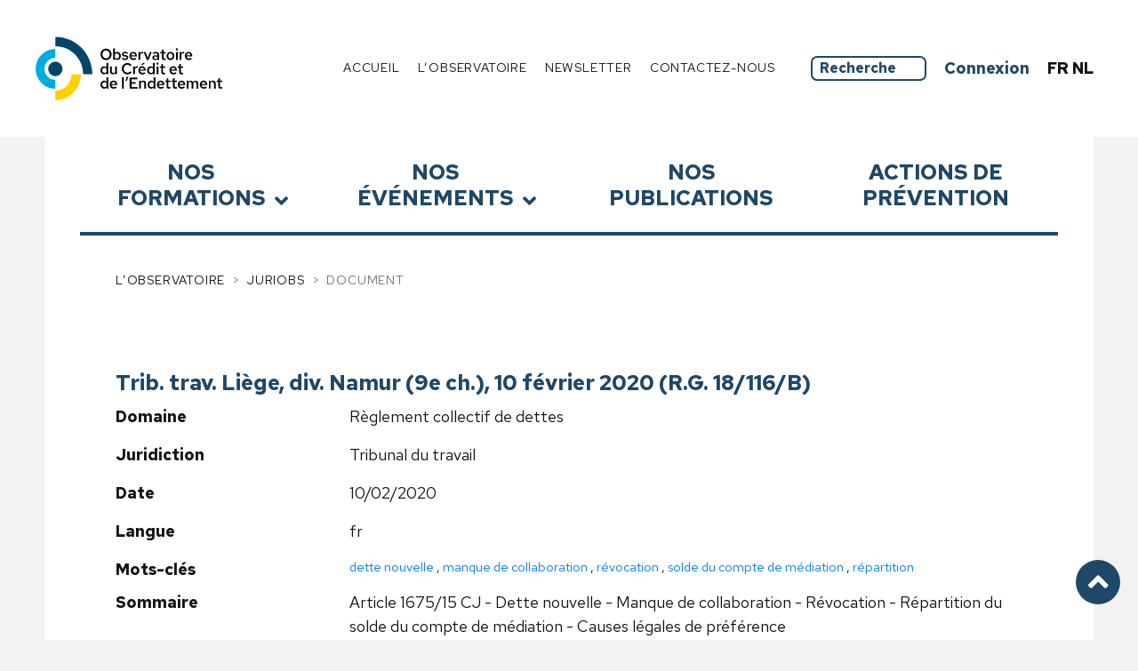

--- FILE ---
content_type: text/html; charset=UTF-8
request_url: https://observatoire-credit.be/fr/juriobs/35/trib-trav-liege-div-namur-9e-ch-10-fevrier-2020-rg-18116b
body_size: 8648
content:
<!DOCTYPE html>
<html lang="fr">

<head>
    <title>Observatoire du Crédit et de l’Endettement</title>

    <meta charset="UTF-8">

    <!-- SEO -->
<title></title>

<meta name="description" itemprop="description" content="" />

<meta property="og:title" content="" />
<meta property="og:description" content="" />
<meta property="og:image" content="" />
<meta property="og:url" content="https://observatoire-credit.be/fr/juriobs/35/trib-trav-liege-div-namur-9e-ch-10-fevrier-2020-rg-18116b" />
<meta property="og:type" content="article" />

<meta property="og:site_name" content="Observatoire du Crédit et de l’Endettement" />
<meta property="og:locale" content="fr" />
<!-- / SEO -->

    <!-- Favicons -->
    <!-- NB: Add favicon -->
    <!-- / Favicons -->

    <meta name="viewport" content="initial-scale=1, width=device-width, shrink-to-fit=no" />
    <meta name="HandheldFriendly" content="True" />

    <!-- favicon -->
    <link rel="apple-touch-icon" sizes="57x57" href="https://observatoire-credit.be/img/favicon/apple-icon-57x57.png">
    <link rel="apple-touch-icon" sizes="60x60" href="https://observatoire-credit.be/img/favicon/apple-icon-60x60.png">
    <link rel="apple-touch-icon" sizes="72x72" href="https://observatoire-credit.be/img/favicon/apple-icon-72x72.png">
    <link rel="apple-touch-icon" sizes="76x76" href="https://observatoire-credit.be/img/favicon/apple-icon-76x76.png">
    <link rel="apple-touch-icon" sizes="114x114" href="https://observatoire-credit.be/img/favicon/apple-icon-114x114.png">
    <link rel="apple-touch-icon" sizes="120x120" href="https://observatoire-credit.be/img/favicon/apple-icon-120x120.png">
    <link rel="apple-touch-icon" sizes="144x144" href="https://observatoire-credit.be/img/favicon/apple-icon-144x144.png">
    <link rel="apple-touch-icon" sizes="152x152" href="https://observatoire-credit.be/img/favicon/apple-icon-152x152.png">
    <link rel="apple-touch-icon" sizes="180x180" href="https://observatoire-credit.be/img/favicon/apple-icon-180x180.png">
    <link rel="icon" type="image/png" sizes="192x192"  href="https://observatoire-credit.be/img/favicon/android-icon-192x192.png">
    <link rel="icon" type="image/png" sizes="32x32" href="https://observatoire-credit.be/img/favicon/favicon-32x32.png">
    <link rel="icon" type="image/png" sizes="96x96" href="https://observatoire-credit.be/img/favicon/favicon-96x96.png">
    <link rel="icon" type="image/png" sizes="16x16" href="https://observatoire-credit.be/img/favicon/favicon-16x16.png">
    <link rel="manifest" href="/manifest.json">
    <meta name="msapplication-TileColor" content="#ffffff">
    <meta name="msapplication-TileImage" content="/ms-icon-144x144.png">
    <meta name="theme-color" content="#ffffff">

    <!-- Stylesheets -->
    <link href="https://fonts.googleapis.com/css?family=Red+Hat+Text:400,500,700&display=swap" rel="stylesheet" />
    <link href="https://cdnjs.cloudflare.com/ajax/libs/font-awesome/5.12.0-1/css/all.min.css" rel="stylesheet" />
    <!-- / Stylesheets -->

    <link href="https://observatoire-credit.be/css/app.css?id=5c459591672936350a5b" rel="stylesheet">

    <script
        src="https://code.jquery.com/jquery-3.4.1.min.js"
        integrity="sha256-CSXorXvZcTkaix6Yvo6HppcZGetbYMGWSFlBw8HfCJo="
        crossorigin="anonymous"></script>

    <script src="https://observatoire-credit.be/js/vendor.js?id=ee496b26f8ea9d34f7e7" defer></script>
    <script src="https://observatoire-credit.be/js/app.js?id=f0dbe960db55c9825d3e" defer></script>

    
    <meta name="csrf-token" content="UwtGbtcmXt7vSKR4JiAvVpxv1ZSU06Euna2cZxTg" />

            <!-- Global site tag (gtag.js) - Google Analytics -->
        <script async src="https://www.googletagmanager.com/gtag/js?id=UA-24072550-1"></script>
        <script>
            window.dataLayer = window.dataLayer || [];
            function gtag(){dataLayer.push(arguments);}
            gtag('js', new Date());
            gtag('config', 'UA-24072550-1');
        </script>
    </head>

<body class="page-19">

<!-- Global wrapper -->
<div class="site-wrapper">

    <!-- Header -->
<header class="site-header fixed-top align-items-center">
    <div class="site-header-wrapper navbar navbar-expand-lg align-items-center mx-auto">
        <div class="navbar-brand p-0">
            <h1 class="site-logo m-0">
                <a href="https://observatoire-credit.be/fr" class="d-block">
                    <span class="sr-only sr-only-focusable">Observatoire du Crédit et de l’Endettement</span>
                    <img src="https://observatoire-credit.be/img/logo-observatoire-credit-endettement-fr.svg"
                         alt="Logo de l’Observatoire du Crédit et de l’Endettement"
                         width="210" height="70"/>
                </a>
            </h1>
        </div>

        <!-- Choose between different templates of nav -->
        <button class="navbar-toggler" type="button" data-toggle="collapse" data-target="#navbarSupportedContent"
                aria-controls="navbarSupportedContent" aria-expanded="false" aria-label="Basculer la navigation">
            <span class="navbar-toggler-icon"></span>
        </button>

        <div class="collapse navbar-collapse justify-content-end" id="navbarSupportedContent">
            <nav class="menu">
    <h2 class="sr-only">Menu</h2>
    <ul class="navbar-nav mr-auto list-unstyled align-items-center">

                                    <li class="nav-item px-3">
                    <a class="nav-link" href="https://observatoire-credit.be/fr">Accueil</a>
                </li>
                                                <li class="nav-item px-3 dropdown">

                    <a class="nav-link dropdown-toggle" data-toggle="dropdown" role="button"
                       href="">
                        L’Observatoire
                    </a>

                    <ul class="dropdown-menu">
                                                                                    <li class="dropdown-submenu">
                                    <a class="dropdown-item dropdown-toggle" href="">
                                        Qui sommes-nous ?
                                    </a>
                                    <div class="dropdown-menu">
                                                                                    <a class="dropdown-item" href="https://observatoire-credit.be/fr/historique">
                                                Historique
                                            </a>
                                                                                    <a class="dropdown-item" href="https://observatoire-credit.be/fr/missions">
                                                Missions
                                            </a>
                                                                                    <a class="dropdown-item" href="https://observatoire-credit.be/fr/conseil-administration">
                                                CA et AG
                                            </a>
                                                                                    <a class="dropdown-item" href="https://observatoire-credit.be/fr/equipe">
                                                Equipe
                                            </a>
                                                                                    <a class="dropdown-item" href="https://observatoire-credit.be/fr/rapport-activite">
                                                Rapports d’activité
                                            </a>
                                                                            </div>
                                </li>
                                                                                                                <li>
                                    <a class="dropdown-item" href="https://observatoire-credit.be/fr/presse">
                                        Presse
                                    </a>
                                </li>
                                                                                                                <li>
                                    <a class="dropdown-item" href="https://observatoire-credit.be/fr/evenements-passes">
                                        Evenements passés
                                    </a>
                                </li>
                                                                                                                <li>
                                    <a class="dropdown-item" href="https://observatoire-credit.be/fr/podcasts">
                                        Podcasts
                                    </a>
                                </li>
                                                                        </ul>
                </li>
                                                <li class="nav-item px-3">
                    <a class="nav-link" href="https://observatoire-credit.be/fr/newsletter">Newsletter</a>
                </li>
                                                <li class="nav-item px-3">
                    <a class="nav-link" href="https://observatoire-credit.be/fr/contact">Contactez-nous</a>
                </li>
                    
        <li class="nav-item pl-xl-5 pl-3 pr-1">

        </li>

        <li class="nav-item pr-2 pl-0">
            <form action="https://observatoire-credit.be/fr/recherche" method="GET" class="navbar-search py-3">
                <input type="text" name="query" class="form-control form-control-sm font-weight-bold"
                       placeholder="Recherche" value=""/>
            </form>
        </li>

                    <li class="nav-item px-2 font-weight-bold">
                <a href="https://observatoire-credit.be/fr/login" class="color-blue-magenta">Connexion</a>
            </li>
        
        <li class="nav-item px-2 font-weight-bold">
                            <a href="/fr" title="fr"
                   class="color-body is--active">
                    FR
                </a>
                            <a href="/nl" title="nl"
                   class="color-body ">
                    NL
                </a>
                    </li>

    </ul>
</nav>
        </div>
    </div>
</header>
<!-- / Header -->

          <!-- Main content -->
      <main class="site-main">
        <div class="container-fluid">

          <nav class="container-fluid">
  <h2 class="sr-only">Sous-menu</h2>
  <div class="menu-cell row">
          <a class="d-flex cell-link width_angle col-12 col-md-3 p-6 text-center align-items-center justify-content-center"
             href="https://observatoire-credit.be/fr/nos-formations">Nos <br />formations</a>
    <a class="d-flex cell-link width_angle alternative col-12 col-md-3 p-6 text-center align-items-center justify-content-center"
       href="https://observatoire-credit.be/fr/nos-evenements">Nos <br />événements</a>
    <a class="d-flex cell-link col-12 col-md-3 p-6 text-center align-items-center justify-content-center"
       href="https://observatoire-credit.be/fr/nos-analyses">Nos <br /> publications</a>
    <a class="d-flex cell-link col-12 col-md-3 p-6 text-center align-items-center justify-content-center"
       href="https://observatoire-credit.be/fr/actions-prevention">Actions de prévention</a>
  </div>
</nav>

          <!-- Main content wrapper -->
          <section class="px-6 mb-xl">

            <!-- Breadcrumb -->
            <nav class="py-6" aria-label="breadcrumb">
              <ol class="breadcrumb">
                  <li class="breadcrumb-item"><a href="/">L’Observatoire</a></li>
                  <li class="breadcrumb-item"><a href="https://observatoire-credit.be/fr/juriobs">JuriObs</a></li>
                <li class="breadcrumb-item active" aria-current="page">Document</li>
              </ol>
            </nav>
            <!-- / Breadcrumb -->

            <!-- Block: Result -->
<article class="mb-6 pt-5">
    <h3>Trib. trav. Liège, div. Namur (9e ch.), 10 février 2020 (R.G. 18/116/B)</h3>

    
    <div class="row">
        <div class="col-12 col-md-3">
            <p class="m-0 font-weight-bold">Domaine</p>
        </div>
        <div class="col-12 col-md-9">
            <p>Règlement collectif de dettes</p>
        </div>
    </div>

            <div class="row">
            <div class="col-12 col-md-3">
                <p class="m-0 font-weight-bold">Juridiction</p>
            </div>
            <div class="col-12 col-md-9">
                <p>Tribunal du travail</p>
            </div>
        </div>
    
    
            <div class="row">
            <div class="col-12 col-md-3">
                <p class="m-0 font-weight-bold">Date</p>
            </div>
            <div class="col-12 col-md-9">
                <p>10/02/2020</p>
            </div>
        </div>
    
    
    <div class="row">
        <div class="col-12 col-md-3">
            <p class="m-0 font-weight-bold">Langue</p>
        </div>
        <div class="col-12 col-md-9">
            <p>fr</p>
        </div>
    </div>

    <div class="row">
        <div class="col-12 col-md-3">
            <p class="m-0 font-weight-bold">Mots-clés</p>
        </div>
        <div class="col-12 col-md-9">
            <p style="font-size: 0.8em;">
                                    <a href="https://observatoire-credit.be/fr/juriobs?action=rechercher&amp;keywords=%5B%7B%22id%22%3A102%2C%22value%22%3A%22dette+nouvelle%22%7D%5D#results">dette nouvelle</a>
                                            ,
                                                        <a href="https://observatoire-credit.be/fr/juriobs?action=rechercher&amp;keywords=%5B%7B%22id%22%3A150%2C%22value%22%3A%22manque+de+collaboration%22%7D%5D#results">manque de collaboration</a>
                                            ,
                                                        <a href="https://observatoire-credit.be/fr/juriobs?action=rechercher&amp;keywords=%5B%7B%22id%22%3A161%2C%22value%22%3A%22r%5Cu00e9vocation%22%7D%5D#results">révocation</a>
                                            ,
                                                        <a href="https://observatoire-credit.be/fr/juriobs?action=rechercher&amp;keywords=%5B%7B%22id%22%3A162%2C%22value%22%3A%22solde+du+compte+de+m%5Cu00e9diation%22%7D%5D#results">solde du compte de médiation</a>
                                            ,
                                                        <a href="https://observatoire-credit.be/fr/juriobs?action=rechercher&amp;keywords=%5B%7B%22id%22%3A192%2C%22value%22%3A%22r%5Cu00e9partition%22%7D%5D#results">répartition</a>
                                                </p>
        </div>
    </div>

    <div class="row">
        <div class="col-12 col-md-3">
            <p class="m-0 font-weight-bold">Sommaire</p>
        </div>
        <div class="col-12 col-md-9">
            <p>Article 1675/15 CJ - Dette nouvelle - Manque de collaboration - Révocation - Répartition du solde du compte de médiation - Causes légales de préférence</p>
        </div>
    </div>

            <div class="row">
            <div class="col-12 col-md-3">
                <p class="m-0 font-weight-bold">Fichier(s) téléchargeable(s)</p>
            </div>
            <div class="col-12 col-md-9">
                                    <p>
                        <a href="https://observatoire-credit.be/fr/juriobs/35/trib-trav-liege-div-namur-9e-ch-10-fevrier-2020-rg-18116b?media=291&action=telecharger" class="td-underline" title="Télécharger le fichier">
                            RG-18.116.B.pdf
                        </a>
                    </p>
                            </div>
        </div>
    
    
    
</article>
<!-- / Block: Result -->

          </section>
          <!-- / Main content wrapper -->

        </div>
      </main>
      <!-- / Main content -->


    <!-- Footer -->
<footer class="site-footer bg-blue-magenta container-fluid text-white" role="contentInfo">
    <div class="hotlinks row p-6 text-center text-md-left">
        <div class="col-md-6 col-lg-3 col-12">
            <div class="site-footer-logo">
                <svg xmlns="http://www.w3.org/2000/svg" viewBox="0 0 228.896 76.712">
  <defs/>
  <path fill="#3A2794" d="M24.058 30.022a8.822 8.822 0 108.822 8.822 8.822 8.822 0 00-8.822-8.822" class="a"/>
  <path d="M93.241 19.133a6.879 6.879 0 01-.533 2.694 6.7 6.7 0 01-3.636 3.646 7.146 7.146 0 01-5.417 0 6.674 6.674 0 01-3.646-3.646 7.073 7.073 0 010-5.388 6.668 6.668 0 013.646-3.646 7.146 7.146 0 015.417 0 6.833 6.833 0 014.17 6.34zm-3.39 0a4.565 4.565 0 00-.266-1.571 3.848 3.848 0 00-.733-1.257 3.438 3.438 0 00-1.114-.828 3.32 3.32 0 00-2.78 0 3.423 3.423 0 00-1.114.828 3.837 3.837 0 00-.733 1.257 4.759 4.759 0 000 3.141 3.822 3.822 0 00.733 1.257 3.415 3.415 0 001.114.829 3.326 3.326 0 002.78 0 3.429 3.429 0 001.114-.829 3.834 3.834 0 00.733-1.257 4.558 4.558 0 00.266-1.57zM105.33 20.904a5.271 5.271 0 01-.352 1.933 4.9 4.9 0 01-.97 1.571 4.641 4.641 0 01-1.458 1.061 4.182 4.182 0 01-1.789.391 3.4 3.4 0 01-1.495-.334 3.511 3.511 0 01-1.19-.923v1.2h-3.051V12.184l3.084-.476v5.522a3.484 3.484 0 011.238-.953 3.775 3.775 0 011.637-.361 3.821 3.821 0 011.695.39 4.287 4.287 0 011.38 1.066 5.231 5.231 0 01.923 1.59 5.474 5.474 0 01.348 1.942zm-5.369-2.435a2.53 2.53 0 00-1.028.2 2.4 2.4 0 00-.819.6v3.275a2.709 2.709 0 00.838.571 2.473 2.473 0 001.009.21 2.226 2.226 0 001.676-.695 2.418 2.418 0 00.666-1.742 2.378 2.378 0 00-.676-1.724 2.236 2.236 0 00-1.666-.695zM106.206 24.789l1.352-2.057a10.725 10.725 0 001.752.771 4.7 4.7 0 001.408.219 2.052 2.052 0 001.028-.219.654.654 0 00.381-.58.553.553 0 00-.219-.457 1.555 1.555 0 00-.7-.247l-1.885-.343a4.06 4.06 0 01-2.161-.99 2.509 2.509 0 01-.733-1.866 2.831 2.831 0 011.095-2.361 4.781 4.781 0 013.018-.857 7.447 7.447 0 012.038.286 8.512 8.512 0 011.961.837l-1.408 1.961a7.133 7.133 0 00-1.438-.629 4.757 4.757 0 00-1.38-.21 1.741 1.741 0 00-.866.181.558.558 0 00-.314.5.519.519 0 00.219.457 2.081 2.081 0 00.79.247l1.847.343a4.214 4.214 0 012.208 1 2.384 2.384 0 01.743 1.837 2.918 2.918 0 01-.315 1.343 3.148 3.148 0 01-.885 1.066 4.4 4.4 0 01-1.352.7 5.33 5.33 0 01-1.676.257 9.809 9.809 0 01-2.494-.3 6.392 6.392 0 01-2.014-.889zM125.44 24.407a6.4 6.4 0 01-1.923 1.209 6.155 6.155 0 01-2.209.371 5.255 5.255 0 01-2.028-.39 5.182 5.182 0 01-1.646-1.076 4.95 4.95 0 01-1.1-1.619 5.017 5.017 0 01-.4-2 5.279 5.279 0 01.381-2.018 5.088 5.088 0 011.038-1.619 4.7 4.7 0 011.57-1.076 4.949 4.949 0 011.961-.39 4.791 4.791 0 011.951.39 4.585 4.585 0 011.524 1.076 4.947 4.947 0 011 1.647 5.931 5.931 0 01.362 2.1v.667h-6.759a2.459 2.459 0 00.837 1.332 2.246 2.246 0 001.467.514 2.891 2.891 0 001.114-.209 2.072 2.072 0 00.828-.609zm-4.379-6.207a1.73 1.73 0 00-1.219.456 2.433 2.433 0 00-.685 1.275h3.9a2.351 2.351 0 00-.724-1.266 1.874 1.874 0 00-1.276-.465zM127.569 25.798v-9.824h3.084v2.224a4.8 4.8 0 011.133-1.819 2.2 2.2 0 011.533-.6 3.531 3.531 0 01.533.066 2.577 2.577 0 01.495.182v2.646a3.3 3.3 0 00-.666-.219 3.523 3.523 0 00-.781-.086 2.614 2.614 0 00-1.285.332 2.7 2.7 0 00-.962.885v6.213zM138.897 25.796l-3.979-9.824h3.351l2.228 6.169 2.247-6.169h3.179l-4.017 9.824zM149.92 25.949a3.581 3.581 0 01-2.437-.828 2.708 2.708 0 01-.952-2.142 2.472 2.472 0 011.009-2.1 4.637 4.637 0 012.818-.753 5.879 5.879 0 011.086.1 7.152 7.152 0 011.2.352v-.8a1.246 1.246 0 00-.485-1.066 2.43 2.43 0 00-1.457-.362 5.327 5.327 0 00-1.228.162 9.937 9.937 0 00-1.532.524l-1.066-2.151a13.345 13.345 0 012.314-.8 9.427 9.427 0 012.2-.267 4.726 4.726 0 013.17.97 3.394 3.394 0 011.133 2.723v6.283h-3.046v-.857a4.487 4.487 0 01-1.3.771 4.1 4.1 0 01-1.427.241zm-.552-3.027a.822.822 0 00.4.733 2.031 2.031 0 001.1.257 3.437 3.437 0 00.924-.124 3.246 3.246 0 00.847-.371V22.16c-.28-.063-.562-.114-.847-.152a6.365 6.365 0 00-.848-.058 2.276 2.276 0 00-1.171.248.794.794 0 00-.405.724zM158.736 22.77v-4.421h-1.9v-2.38h1.9v-2.72l3.084-.628v3.351h2.631v2.38h-2.628v3.808a1.186 1.186 0 00.3.914 1.481 1.481 0 001 .267 3.767 3.767 0 00.533-.038 5.661 5.661 0 00.724-.171v2.494a6.332 6.332 0 01-1.028.219 7.824 7.824 0 01-1.086.086 3.828 3.828 0 01-2.628-.8 3 3 0 01-.902-2.361zM165.437 20.903a5.17 5.17 0 01.391-2.018 4.865 4.865 0 011.072-1.605 5.034 5.034 0 011.628-1.066 5.255 5.255 0 012.028-.39 5.325 5.325 0 012.037.39 5.019 5.019 0 011.637 1.066 4.876 4.876 0 011.076 1.609 5.182 5.182 0 01.39 2.018 5.067 5.067 0 01-.4 2.018 4.924 4.924 0 01-2.713 2.676 5.466 5.466 0 01-4.055 0 4.9 4.9 0 01-2.7-2.695 5.12 5.12 0 01-.391-2.003zm5.122 2.475a1.935 1.935 0 001.532-.695 2.629 2.629 0 00.6-1.781 2.7 2.7 0 00-.6-1.8 1.914 1.914 0 00-1.532-.714 1.887 1.887 0 00-1.524.714 2.731 2.731 0 00-.59 1.8 2.655 2.655 0 00.59 1.781 1.906 1.906 0 001.524.697zM178.937 14.45a1.674 1.674 0 01-1.228-.5 1.65 1.65 0 01-.505-1.209 1.757 1.757 0 011.733-1.733 1.7 1.7 0 011.228.514 1.693 1.693 0 01.019 2.428 1.7 1.7 0 01-1.247.5zm1.542 1.523v9.819h-3.08v-9.82zM182.592 25.798v-9.824h3.085v2.224a4.8 4.8 0 011.133-1.819 2.2 2.2 0 011.532-.6 3.52 3.52 0 01.533.066 2.546 2.546 0 01.495.182v2.646a3.289 3.289 0 00-.666-.219 3.516 3.516 0 00-.781-.086 2.614 2.614 0 00-1.285.332 2.7 2.7 0 00-.962.885v6.213zM199.327 24.407a6.413 6.413 0 01-1.923 1.209 6.155 6.155 0 01-2.209.371 5.256 5.256 0 01-2.028-.39 5.175 5.175 0 01-1.646-1.076 4.949 4.949 0 01-1.1-1.619 5.017 5.017 0 01-.4-2 5.291 5.291 0 01.38-2.018 5.089 5.089 0 011.038-1.619 4.7 4.7 0 011.57-1.076 4.949 4.949 0 011.961-.39 4.791 4.791 0 011.951.39 4.585 4.585 0 011.524 1.076 4.946 4.946 0 011 1.647 5.931 5.931 0 01.362 2.1v.667h-6.759a2.459 2.459 0 00.838 1.332 2.246 2.246 0 001.467.514 2.891 2.891 0 001.114-.209 2.072 2.072 0 00.828-.609zm-4.379-6.207a1.73 1.73 0 00-1.219.456 2.433 2.433 0 00-.685 1.275h3.9a2.355 2.355 0 00-.724-1.266 1.875 1.875 0 00-1.272-.465z" class="b"/>
  <g>
    <path d="M86.767 43.161v-1.276a3.357 3.357 0 01-1.266 1.009 3.991 3.991 0 01-3.361-.018 4.289 4.289 0 01-1.38-1.038 4.91 4.91 0 01-.914-1.543 5.5 5.5 0 01.009-3.8 4.736 4.736 0 01.943-1.542 4.511 4.511 0 011.418-1.028 4.1 4.1 0 011.752-.381 3.584 3.584 0 011.533.333 3.881 3.881 0 011.247.924v-5.258l2.152-.362v13.976zm-5.122-4.76a3.054 3.054 0 00.819 2.171 2.652 2.652 0 002.018.876 2.993 2.993 0 001.267-.267 2.76 2.76 0 001-.781v-4.018a3.058 3.058 0 00-1.009-.752 2.937 2.937 0 00-1.257-.276 2.66 2.66 0 00-2.028.867 3.067 3.067 0 00-.805 2.179zM93.392 33.621v5.674a2.366 2.366 0 00.572 1.656 1.959 1.959 0 001.524.628 2.4 2.4 0 001.18-.3 2.583 2.583 0 00.914-.885v-6.778h2.151v9.539h-2.151v-1.58a3.814 3.814 0 01-1.3 1.285 3.408 3.408 0 01-1.742.448 3.16 3.16 0 01-2.371-.952 3.381 3.381 0 01-.923-2.456v-6.283zM112.737 41.294a4.413 4.413 0 001.952-.448 4.73 4.73 0 001.609-1.285l1.5 1.447a6.861 6.861 0 01-5.141 2.342 6.927 6.927 0 01-2.713-.533 6.856 6.856 0 010-12.662 7.093 7.093 0 015.617.1 6.332 6.332 0 012.294 1.733l-1.542 1.524a5.064 5.064 0 00-1.656-1.362 4.346 4.346 0 00-2-.485 4.4 4.4 0 00-1.809.371 4.323 4.323 0 00-1.438 1.018 4.891 4.891 0 00-.952 1.532 5.332 5.332 0 000 3.808 4.61 4.61 0 00.971 1.523 4.605 4.605 0 003.3 1.38zM119.632 43.161v-9.539h2.151v2.075a3.8 3.8 0 011.057-1.665 2.337 2.337 0 011.571-.581 4.383 4.383 0 01.476.058 2.6 2.6 0 01.456.133v1.885a2.354 2.354 0 00-.561-.171 3.489 3.489 0 00-.619-.057 2.454 2.454 0 00-1.39.419 2.873 2.873 0 00-.99 1.162v6.283zM134.594 41.943a6.336 6.336 0 01-1.781 1.066 5.621 5.621 0 01-2.009.343 4.814 4.814 0 01-1.9-.38 4.674 4.674 0 01-1.543-1.047 5.072 5.072 0 01-1.408-3.523 5.323 5.323 0 01.352-1.951 4.766 4.766 0 01.97-1.561 4.541 4.541 0 013.323-1.419 4.347 4.347 0 013.227 1.39 4.717 4.717 0 01.943 1.552 5.523 5.523 0 01.343 1.97v.533h-7.045a3 3 0 00.962 1.866 2.711 2.711 0 001.894.742 3.392 3.392 0 001.266-.238 2.766 2.766 0 001-.657zm-4.018-6.721a2.239 2.239 0 00-1.619.647 3.082 3.082 0 00-.857 1.733h4.969a3.127 3.127 0 00-.866-1.714 2.236 2.236 0 00-1.626-.667zm1.085-5.845h2.684l-3.161 2.532h-1.885zM143.885 43.161v-1.276a3.357 3.357 0 01-1.266 1.009 3.989 3.989 0 01-3.36-.018 4.274 4.274 0 01-1.38-1.038 4.9 4.9 0 01-.914-1.543 5.333 5.333 0 01-.333-1.894 5.271 5.271 0 01.343-1.9 4.735 4.735 0 01.942-1.542 4.506 4.506 0 011.419-1.028 4.1 4.1 0 011.752-.381 3.581 3.581 0 011.532.333 3.881 3.881 0 011.247.924v-5.264l2.152-.362v13.976zm-5.122-4.76a3.057 3.057 0 00.819 2.171 2.653 2.653 0 002.018.876 2.992 2.992 0 001.266-.267 2.76 2.76 0 001-.781v-4.018a3.058 3.058 0 00-1.009-.752 2.934 2.934 0 00-1.256-.276 2.658 2.658 0 00-2.028.867 3.067 3.067 0 00-.81 2.179zM149.483 31.68a1.3 1.3 0 01-.942-.381 1.252 1.252 0 01-.391-.933 1.365 1.365 0 011.333-1.333 1.3 1.3 0 01.952.4 1.28 1.28 0 01.4.933 1.254 1.254 0 01-.39.933 1.323 1.323 0 01-.962.381zm1.085 1.942v9.539h-2.151v-9.539zM154.109 40.647v-5.312h-1.924v-1.713h1.922v-2.627l2.151-.457v3.084h2.666v1.714h-2.666v4.836a1.354 1.354 0 00.3 1 1.449 1.449 0 001.028.3 3.554 3.554 0 00.6-.047 5.452 5.452 0 00.695-.181v1.809a5.423 5.423 0 01-.923.2 7.2 7.2 0 01-.923.066 3.155 3.155 0 01-2.18-.676 2.536 2.536 0 01-.746-1.996zM172.768 41.942a6.333 6.333 0 01-1.78 1.066 5.621 5.621 0 01-2.009.343 4.814 4.814 0 01-1.9-.38 4.675 4.675 0 01-1.543-1.047 5.072 5.072 0 01-1.408-3.523 5.309 5.309 0 01.352-1.951 4.765 4.765 0 01.97-1.561 4.541 4.541 0 013.323-1.419A4.35 4.35 0 01172 34.86a4.715 4.715 0 01.942 1.552 5.522 5.522 0 01.343 1.97v.533h-7.045a3 3 0 00.962 1.866 2.714 2.714 0 001.895.742 3.4 3.4 0 001.266-.238 2.772 2.772 0 001-.657zm-4.017-6.721a2.238 2.238 0 00-1.619.647 3.078 3.078 0 00-.857 1.733h4.969a3.127 3.127 0 00-.866-1.714 2.237 2.237 0 00-1.627-.666zM176.08 40.647v-5.312h-1.923v-1.713h1.923v-2.627l2.151-.457v3.084h2.666v1.714h-2.666v4.836a1.351 1.351 0 00.3 1 1.449 1.449 0 001.028.3 3.559 3.559 0 00.6-.047 5.509 5.509 0 00.695-.181v1.809a5.438 5.438 0 01-.923.2 7.215 7.215 0 01-.924.066 3.157 3.157 0 01-2.18-.676 2.538 2.538 0 01-.747-1.996z" class="b"/>
  </g>
  <g>
    <path d="M86.767 60.524v-1.275a3.357 3.357 0 01-1.266 1.009 3.991 3.991 0 01-3.361-.018 4.3 4.3 0 01-1.38-1.038 4.91 4.91 0 01-.914-1.543 5.5 5.5 0 01.009-3.8 4.736 4.736 0 01.943-1.542 4.49 4.49 0 011.418-1.028 4.1 4.1 0 011.752-.381 3.584 3.584 0 011.533.333 3.881 3.881 0 011.247.924v-5.254l2.152-.362v13.975zm-5.122-4.76a3.054 3.054 0 00.819 2.171 2.652 2.652 0 002.018.876 2.992 2.992 0 001.267-.267 2.759 2.759 0 001-.781v-4.017a3.058 3.058 0 00-1.009-.752 2.937 2.937 0 00-1.257-.276 2.66 2.66 0 00-2.028.867 3.066 3.066 0 00-.805 2.179zM99.505 59.304a6.334 6.334 0 01-1.78 1.066 5.622 5.622 0 01-2.009.343 4.813 4.813 0 01-1.9-.38 4.674 4.674 0 01-1.543-1.047 5.072 5.072 0 01-1.408-3.523 5.323 5.323 0 01.352-1.951 4.766 4.766 0 01.97-1.561 4.541 4.541 0 013.323-1.419 4.35 4.35 0 013.227 1.39 4.709 4.709 0 01.942 1.552 5.523 5.523 0 01.343 1.97v.533h-7.045a3 3 0 00.962 1.866 2.714 2.714 0 001.895.742 3.392 3.392 0 001.266-.238 2.766 2.766 0 001-.657zm-4.017-6.721a2.238 2.238 0 00-1.619.647 3.078 3.078 0 00-.857 1.733h4.969a3.127 3.127 0 00-.866-1.714 2.237 2.237 0 00-1.627-.664zM108.091 46.549v13.975h-2.151V46.911zM111.519 46.245h2.171l-1.866 5.026h-1.582zM115.288 60.524V47.197h9.537v1.942h-7.254v3.713h5.065v1.9h-5.065v3.827h7.33v1.942zM126.96 60.524v-9.539h2.151v1.561a3.729 3.729 0 011.3-1.275 3.427 3.427 0 011.723-.438 3.143 3.143 0 012.371.962 3.388 3.388 0 01.923 2.447v6.283h-2.151v-5.673a2.369 2.369 0 00-.571-1.657 1.96 1.96 0 00-1.524-.628 2.347 2.347 0 00-1.171.3 2.723 2.723 0 00-.9.847v6.816zM144.59 60.524v-1.275a3.357 3.357 0 01-1.266 1.009 3.989 3.989 0 01-3.36-.018 4.294 4.294 0 01-1.381-1.038 4.91 4.91 0 01-.914-1.543 5.333 5.333 0 01-.333-1.894 5.271 5.271 0 01.343-1.9 4.735 4.735 0 01.942-1.542 4.489 4.489 0 011.418-1.028 4.1 4.1 0 011.752-.381 3.584 3.584 0 011.532.333 3.881 3.881 0 011.247.924v-5.26l2.152-.362v13.975zm-5.122-4.76a3.054 3.054 0 00.819 2.171 2.653 2.653 0 002.018.876 2.991 2.991 0 001.266-.267 2.759 2.759 0 001-.781v-4.017a3.057 3.057 0 00-1.009-.752 2.934 2.934 0 00-1.256-.276 2.658 2.658 0 00-2.028.867 3.064 3.064 0 00-.81 2.179zM157.327 59.304a6.347 6.347 0 01-1.781 1.066 5.622 5.622 0 01-2.009.343 4.814 4.814 0 01-1.9-.38 4.673 4.673 0 01-1.543-1.047 5.072 5.072 0 01-1.408-3.523 5.323 5.323 0 01.352-1.951 4.765 4.765 0 01.97-1.561 4.541 4.541 0 013.323-1.419 4.347 4.347 0 013.227 1.39 4.71 4.71 0 01.943 1.552 5.523 5.523 0 01.343 1.97v.533h-7.051a3 3 0 00.962 1.866 2.711 2.711 0 001.894.742 3.392 3.392 0 001.266-.238 2.766 2.766 0 001-.657zm-4.018-6.721a2.238 2.238 0 00-1.619.647 3.078 3.078 0 00-.857 1.733h4.969a3.127 3.127 0 00-.866-1.714 2.236 2.236 0 00-1.626-.664zM160.64 58.011V52.7h-1.923v-1.714h1.923v-2.627l2.151-.457v3.084h2.666V52.7h-2.67v4.836a1.354 1.354 0 00.3 1 1.449 1.449 0 001.028.3 3.484 3.484 0 00.6-.048 5.339 5.339 0 00.695-.18v1.809a5.367 5.367 0 01-.923.2 7.085 7.085 0 01-.924.067 3.154 3.154 0 01-2.179-.676 2.536 2.536 0 01-.744-1.997zM168.426 58.011V52.7h-1.922v-1.714h1.922v-2.627l2.151-.457v3.084h2.666V52.7h-2.666v4.836a1.354 1.354 0 00.3 1 1.449 1.449 0 001.028.3 3.479 3.479 0 00.6-.048 5.313 5.313 0 00.695-.18v1.809a5.34 5.34 0 01-.923.2 7.084 7.084 0 01-.923.067 3.155 3.155 0 01-2.18-.676 2.536 2.536 0 01-.748-1.997zM182.936 59.304a6.335 6.335 0 01-1.78 1.066 5.623 5.623 0 01-2.009.343 4.813 4.813 0 01-1.9-.38 4.674 4.674 0 01-1.543-1.047 5.076 5.076 0 01-1.409-3.523 5.309 5.309 0 01.353-1.951 4.766 4.766 0 01.97-1.561 4.538 4.538 0 013.323-1.419 4.35 4.35 0 013.227 1.39 4.709 4.709 0 01.942 1.552 5.524 5.524 0 01.343 1.97v.533h-7.045a3 3 0 00.962 1.866 2.713 2.713 0 001.894.742 3.4 3.4 0 001.267-.238 2.772 2.772 0 001-.657zm-4.018-6.721a2.237 2.237 0 00-1.618.647 3.078 3.078 0 00-.857 1.733h4.969a3.124 3.124 0 00-.867-1.714 2.234 2.234 0 00-1.628-.664zM185.357 60.524v-9.539h2.151v1.519a3.894 3.894 0 011.247-1.247 3.026 3.026 0 011.589-.428 2.945 2.945 0 011.695.5 3.053 3.053 0 011.1 1.343 3.693 3.693 0 011.342-1.38 3.576 3.576 0 011.819-.467 2.889 2.889 0 012.247.971 3.584 3.584 0 01.875 2.494v6.226h-2.151v-5.769a2.336 2.336 0 00-.523-1.59 1.767 1.767 0 00-1.4-.6 2.029 2.029 0 00-1.066.286 2.825 2.825 0 00-.857.837c.013.1.023.2.029.3s.01.2.01.3v6.226h-2.151v-5.769a2.333 2.333 0 00-.524-1.59 1.766 1.766 0 00-1.4-.6 2.048 2.048 0 00-1.047.276 2.59 2.59 0 00-.837.809v6.873zM209.971 59.304a6.328 6.328 0 01-1.781 1.066 5.622 5.622 0 01-2.009.343 4.816 4.816 0 01-1.9-.38 4.671 4.671 0 01-1.542-1.047 5.076 5.076 0 01-1.409-3.523 5.323 5.323 0 01.352-1.951 4.779 4.779 0 01.971-1.561 4.538 4.538 0 013.323-1.419 4.349 4.349 0 013.227 1.39 4.708 4.708 0 01.942 1.552 5.522 5.522 0 01.343 1.97v.533h-7.045a3 3 0 00.962 1.866 2.714 2.714 0 001.894.742 3.392 3.392 0 001.266-.238 2.769 2.769 0 001-.657zm-4.018-6.721a2.237 2.237 0 00-1.618.647 3.079 3.079 0 00-.857 1.733h4.969a3.123 3.123 0 00-.866-1.714 2.236 2.236 0 00-1.627-.664zM212.389 60.524v-9.539h2.156v1.561a3.735 3.735 0 011.3-1.275 3.427 3.427 0 011.723-.438 3.142 3.142 0 012.371.962 3.389 3.389 0 01.924 2.447v6.283h-2.152v-5.673a2.366 2.366 0 00-.571-1.657 1.959 1.959 0 00-1.524-.628 2.343 2.343 0 00-1.171.3 2.732 2.732 0 00-.9.847v6.816zM224.079 58.011V52.7h-1.918v-1.714h1.923v-2.627l2.151-.457v3.084h2.666V52.7h-2.666v4.836a1.354 1.354 0 00.3 1 1.449 1.449 0 001.028.3 3.485 3.485 0 00.6-.048 5.345 5.345 0 00.695-.18v1.809a5.37 5.37 0 01-.923.2 7.086 7.086 0 01-.924.067 3.154 3.154 0 01-2.179-.676 2.536 2.536 0 01-.753-1.997z" class="b"/>
  </g>
  <path fill="#3A2794" d="M58.138 45.354h11.279A45.355 45.355 0 0024.063 0v11.279a34.076 34.076 0 0134.075 34.075" class="a"/>
  <path fill="#79d2e2" d="M24.063 52.129a13.285 13.285 0 110-26.57V14.782a24.063 24.063 0 000 48.125z"/>
  <path fill="#96d3ec" d="M43.932 45.439a19.869 19.869 0 01-19.869 19.869v11.4a31.273 31.273 0 0031.272-31.273z"/>
</svg>            </div>
        </div>

        <div class="col-md-6 col-lg-3 col-12">
            <ul class="list-unstyled">
                                    <li><a href="https://observatoire-credit.be/fr">Accueil</a></li>
                                    <li><a href="https://observatoire-credit.be/fr/newsletter">Newsletter</a></li>
                                    <li><a href="https://observatoire-credit.be/fr/contact">Contactez-nous</a></li>
                                    <li><a href="">Nos formations</a></li>
                            </ul>
        </div>
            <div class="col-md-6 col-lg-3 col-12">
            <ul class="list-unstyled">
                                    <li><a href="https://observatoire-credit.be/fr/nos-evenements">Nos évènements</a></li>
                                    <li><a href="https://observatoire-credit.be/fr/nos-analyses">Nos publications</a></li>
                                    <li><a href="https://observatoire-credit.be/fr/rapport-activite">Nos rapports</a></li>
                            </ul>
        </div>
    
        <div class="col-md-6 col-lg-3 col-12">
            <address>

                <p>Ch&acirc;teau de Cartier</p>
<p>38, Place du Perron</p>
<p>6030 Marchienne-au-Pont<br />Belgique</p>
<p>Mail g&eacute;n&eacute;ral : info@observatoire-credit.be - N&deg;entr. : 0452.320.403 - RPM Hainaut (div.Charleroi) - IBAN : BE91 0682 4452 2576</p>
                <abbr title="Téléphone">T</abbr>
                <a href="tel:071 33 12 59" class="color-light">
                    071 33 12 59                </a>

                <br/>

                <abbr title="Fax">F</abbr>
                <a href="fax:071 32 25 00" class="color-light">
                    071 32 25 00                </a>

            </address>
        </div>
    </div>
    <div class="colophon border-top border-white text-center text-md-right">
        <ul class="colophon-links list-unstyled m-0">
                    <li class="d-inline-block">
                <a href="https://observatoire-credit.be/fr/confidentialite" class="colophon-link">Confidentialité</a>
            </li>
                    <li class="d-inline-block">
                <a href="https://observatoire-credit.be/fr/plan" class="colophon-link">Plan</a>
            </li>
                    <li class="d-inline-block">
                <a href="https://observatoire-credit.be/fr/liens-utiles" class="colophon-link">Liens utiles</a>
            </li>
            </ul>
    </div>
</footer>
<!-- / Footer -->

     <div class="up_btn">
    	<a class="js-gotop" href="#">
    		<i class="fas fa-angle-up"></i>
    	</a>
    </div>
   
</div>
<!-- / Global wrapper -->

<form id="form-logout" method="POST" action="https://observatoire-credit.be/fr/logout">
    <input type="hidden" name="_token" value="UwtGbtcmXt7vSKR4JiAvVpxv1ZSU06Euna2cZxTg" autocomplete="off"></form>





</body>
</html>
